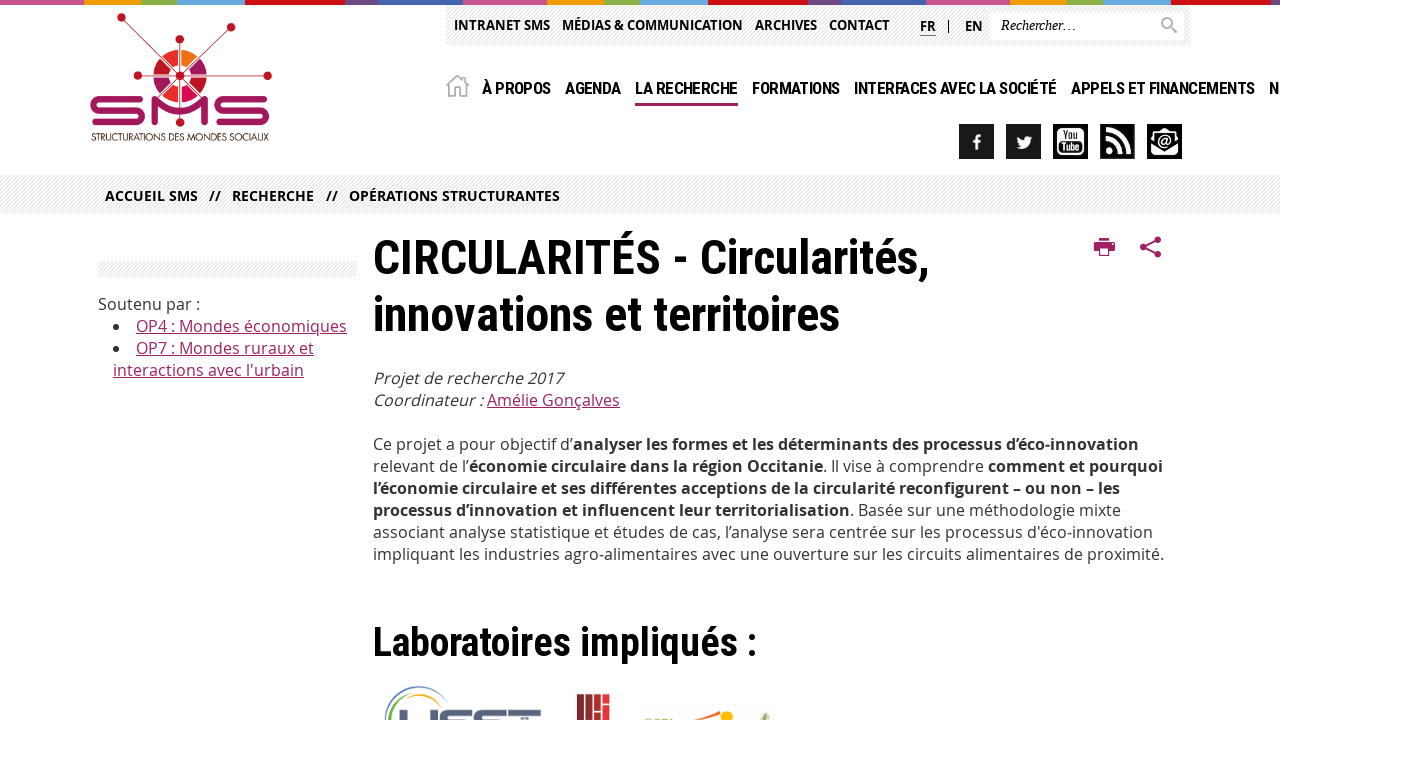

--- FILE ---
content_type: text/html;charset=UTF-8
request_url: https://sms.univ-tlse2.fr/accueil-sms/la-recherche/operations-structurantes/circularites-circularites-innovations-et-territoires
body_size: 10311
content:





































<!DOCTYPE html>
<!--[if IE 9]> <html class="no-js ie ie9 html" xmlns="http://www.w3.org/1999/xhtml" lang="fr" xml:lang="fr"> <![endif]-->
<!--[if gt IE 9]> <html class="no-js ie html" xmlns="http://www.w3.org/1999/xhtml" lang="fr" xml:lang="fr"> <![endif]-->
<!--[if !IE]> -->
<html class="no-js html" xmlns="http://www.w3.org/1999/xhtml" lang="fr" xml:lang="fr"> <!-- <![endif]-->
<head>
    <meta name="viewport" content="width=device-width, initial-scale=1.0"/>
    





















<meta property="og:description" content="" />
<meta property="og:title" content="CIRCULARITÉS - Circularités, innovations et territoires - Structurations des Mondes Sociaux (SMS)" />
<meta property="og:site_name" content="Structurations des Mondes Sociaux (SMS)" />
<meta property="og:type" content="article" />
<meta property="og:url" content="https://sms.univ-tlse2.fr/accueil-sms/la-recherche/operations-structurantes/circularites-circularites-innovations-et-territoires" />
<meta property="og:image" content="https://sms.univ-tlse2.fr/uas/sms/LOGO/Logo_SMS.png" />
<meta http-equiv="content-type" content="text/html; charset=utf-8" />
<title>CIRCULARITÉS - Circularités, innovations et territoires - Structurations des Mondes Sociaux (SMS)</title>



    <link rel="canonical" href="https://sms.univ-tlse2.fr/accueil-sms/la-recherche/operations-structurantes/circularites-circularites-innovations-et-territoires" />

<link rel="icon" type="image/png" href="https://sms.univ-tlse2.fr/jsp/images/favicon.png" />
<meta http-equiv="pragma" content="no-cache" />

<link rel="schema.DC" href="http://purl.org/dc/elements/1.1/" />
<meta name="DC.Title" content="CIRCULARITÉS - Circularités, innovations et territoires - Structurations des Mondes Sociaux (SMS)" />
<meta name="DC.Creator" content="Severine Theme" />
<meta name="DC.Description" lang="fr-FR" content="" />
<meta name="DC.Publisher" content="Severine Theme" />
<meta name="DC.Date.created" scheme="W3CDTF" content="20230130 17:03:58.0" />
<meta name="DC.Date.modified" scheme="W3CDTF" content="20230131 08:16:58.0" />
<meta name="DC.Language" scheme="RFC3066" content="fr-FR" />
<meta name="DC.Rights" content="Copyright &copy; Structurations des Mondes Sociaux (SMS)" />

<meta name="description" content="" />
<meta name="author" lang="fr_FR" content="Severine Theme" />
<meta name="Date-Creation-yyyymmdd" content="20230130 17:03:58.0" />
<meta name="Date-Revision-yyyymmdd" content="20230131 08:16:58.0" />
<meta name="copyright" content="Copyright &copy; Structurations des Mondes Sociaux (SMS)" />
<meta name="reply-to" content="webmaster@univ-tlse2.fr" />
<meta name="category" content="Internet" />
<meta name="robots" content="index, follow" />
<meta name="distribution" content="global" />
<meta name="identifier-url" content="https://sms.univ-tlse2.fr/" />
<meta name="resource-type" content="document" />
<meta name="expires" content="-1" />

<meta name="google-site-verification" content="" />

<meta name="Generator" content="K-Sup (6.07.77)" />
<meta name="Formatter" content="K-Sup (6.07.77)" />


    <link rel="start" title="Accueil" href="https://sms.univ-tlse2.fr/"/>
    <link rel="alternate" type="application/rss+xml" title="Fil RSS des dix dernières actualités"
          href="https://sms.univ-tlse2.fr/adminsite/webservices/export_rss.jsp?NOMBRE=10&amp;CODE_RUBRIQUE=SMS&amp;LANGUE=0"/>



    <!--  Script pour spirHAL -->
    <script src="https://cdn.jsdelivr.net/npm/spirhal@latest/dist/spirhal.min.js"></script>

    <link rel="stylesheet" type="text/css" media="screen" href="https://sms.univ-tlse2.fr/jsp/styles/extension-intranet.css"/>
    <link rel="stylesheet" type="text/css" media="screen" href="https://sms.univ-tlse2.fr/jsp/styles/extension-galerie.css"/>
    <link rel="stylesheet" type="text/css" media="screen" href="https://sms.univ-tlse2.fr/jsp/styles/screen.css"/>
    <link rel="stylesheet" type="text/css" media="screen" href="https://sms.univ-tlse2.fr/wro/jQueryCSS/4f09505c023ee9faad90b029013642f69c694251.css"/>
    <link rel="stylesheet" type="text/css" media="print" href="https://sms.univ-tlse2.fr/wro/styles-print/60bb201af288a19cf10ed6c04788d7ce5a9f1ec1.css"/>
    <link rel="stylesheet" type="text/css" media="screen" href="https://sms.univ-tlse2.fr/wro/styles/aa135c3cb5222a46436dd943503d8b437ed9f2ae.css"/>
    










<style type="text/css" media="screen">
/*  remplacer par variable bandeau (de site) usine à sites */
#bandeau {
}
	@media screen and (min-width: 50em) {
            .ligne_1 > .colonne_1 {
				width : 100%;
			}
            .ligne_3 > .colonne_1 {
				width : 100%;
			}
	}
        .ie8 .ligne_1 > .colonne_1 {
			width : 100%;
		}
        .ie8 .ligne_3 > .colonne_1 {
			width : 100%;
		}
    #menu_principal {
        background-color: #9f2063;
    }

    @media screen and (min-width: 60em) {
        #menu_principal {
            background-color: transparent;
        } 
    }

    /*EF. Il manquait la prise en compte des paragraphes*/
    .paragraphe--1{
        border-color: #9f2063;
    }
    .paragraphe--2{
        background-color: #9f2063;
    }
    #bandeau_outils,
    #bandeau_outils .plier-deplier__contenu,
    /* #acces_directs .menu__level__item > div, EF */
    #acces_directs .libelle.active {
        background-color: #9f2063;
    }
    #bandeau_outils button.plier-deplier__bouton:hover,
    #bandeau_outils button.plier-deplier__bouton:focus,
    #bandeau_outils button.plier-deplier__bouton:active,
    #bandeau_outils button.plier-deplier__bouton:hover .icon,
    #bandeau_outils button.plier-deplier__bouton:focus .icon,
    #bandeau_outils button.plier-deplier__bouton:active .icon,
    #acces_directs .menu__level__item > button:hover,
    #acces_directs .menu__level__item > a:hover {
        color: #9f2063;
    }

	/* Pas d'affichage de l'impression et PDF pour smartphone */     
    @media screen and (max-width: 60em) {
    li.actions-fiche__item.actions-fiche__item--print button,
     li.actions-fiche__item.actions-fiche__item--pdf a
     {
    	display: none;
    	}   	
    }
    @media screen and (min-width: 60em) {
        #menu_principal > li > button.active,
        #menu_principal > li > a.active,
        #menu_principal > li > span.active {
            border-bottom-color: #9f2063;
        }
        
        #menu_principal > li > button:hover,
	    #menu_principal > li > a:hover,
	    #menu_principal > li > span:hover,
	    #menu_principal > li.menu__level__item--actif > button,
	    #menu_principal > li.menu__level__item--actif > a,
	    #menu_principal > li.menu__level__item--actif > span {
	        color: #9f2063;
	    }

        .sitepublic #menu_principal > li.menu__level__item button:hover,
        .sitepublic #menu_principal > li.menu__level__item button:active,
        .sitepublic #menu_principal > li.menu__level__item button:focus,
        .sitepublic #menu_principal > li.menu__level__item a:hover,
        .sitepublic #menu_principal > li.menu__level__item a:active,
        .sitepublic #menu_principal > li.menu__level__item a:focus,
        .sitepublic #menu_principal > li.menu__level__item > button.active,
        .sitepublic #menu_principal > li.menu__level__item.menu__level__item--actif button{
            border-bottom-color: #9f2063;
            color: #000 !important;
        }
        .sitepublic #menu_principal > li.menu__level__item > .menu__level .menu__level__items > ul > li > a:active,
        .sitepublic #menu_principal > li.menu__level__item > .menu__level .menu__level__items > ul > li > a:focus{
            color: #9f2063 !important;
        }
        .sitepublic > header #acces_directs .menu__level__item > a:hover,
        .sitepublic > header #acces_directs .menu__level__item > a:focus{
            color: #9f2063 !important;
        }
    }
    footer .plan-site__lvl1::after{
    	background-color: #b24c82;
    }
    body > footer .plan-site .plan-site__lvl2:active,
    body > footer .plan-site .plan-site__lvl2:focus,
    .fil_ariane_wrapper #fil_ariane a:focus,
    .fil_ariane_wrapper #fil_ariane a:active{
        color: #9f2063 !important;
    }
	.menu__toggle{
		background-color: #9f2063;
	}
    a {
        color: #9f2063;
    }
    a:hover, a:visited {
        /*color: #b7578a;*/
        color: #9f2063;
    }
    a:focus,
    a:active {
        background-color: #9f2063;
    }

   /* a:visited {
        color: #2f091d;
    }*/

    fieldset,
    .fieldset {
        border-color: #9f2063;
    }

    /* EF. On garde la couleur noire pour les titres. h1,h2,h3,h4,h5,h6, sauf slogan du site (zone-baseline) */
	.icon,
	html.js .plier-deplier .plier-deplier__bouton:hover .icon,
    html.js .plier-deplier .plier-deplier__bouton:focus .icon,
    div.zone-baseline{
		color: #9f2063;
	}

	html.js .actions-fiche li .plier-deplier__bouton .icon {
		color: #9f2063;
	}
	
	#telecharger li::before{
		color: #9f2063;
	}
	.reseaux-sociaux .picto_wrapper{
		background: #9f2063;
	}
    body.recherche .resultatFormation table.datatable thead th,
    body.recherche .resultatFormation .fg-toolbar.ui-corner-bl .dataTables_paginate a {
        color: #9f2063;
    }

    button,
    [type="submit"],
    [type="reset"],
    [type="button"],
    .submit,
    .reset,
    .button {
        background-color: #9f2063;
    }

    button:hover,
    [type="submit"]:hover,
    [type="reset"]:hover,
    [type="button"]:hover,
    .submit:hover,
    .reset:hover,
    .button:hover,
    button:focus,
    [type="submit"]:focus,
    [type="reset"]:focus,
    [type="button"]:focus,
    .submit:focus,
    .reset:focus,
    .button:focus,
    .reseaux-sociaux__item a:hover .picto_wrapper,
    .reseaux-sociaux__item a:focus .picto_wrapper,
    .reseaux-sociaux__item a:active .picto_wrapper{
        background-color: #b7578a;
    }

    button:active,
    [type="submit"]:active,
    [type="reset"]:active,
    [type="button"]:active,
    .submit:active,
    .reset:active,
    .button:active {
        background-color: #77184a;
    }

    .banner_cookie,
    .banner_cookie__refused,
    .banner_cookie__accepted {
        background-color: #9f2063;
    }
    .evenement__dates span{
    	color:#9f2063;
    }
    #body .owl-dots .owl-dot.active{
    	background-color: #9f2063;
    }
    body > header #partenaires .owl-prev::before,
    body > header #partenaires .owl-next::before {
        color: #9f2063;
    }
    #encadres .encadre__picto_deco {
        background-color: #9f2063;
        border: #9f2063;
    }
    body.fiche ul.actualites .dates {
        color: #9f2063;
    }
    .fiche.actualite .date_lieu_date::before,
    .fiche.actualite .date_lieu_lieu::before {
        background-color: #9f2063;
    }
    #encadres #telecharger .image::before{
        background-color: #9f2063;
    }

    #acces_directs > .menu__level__item .toggler.active {
        background-color: #9f2063;
    }

    /* Menus */

    .siteintranet .menu__toggle, .siteintranet .item__toggler {
        color: #9f2063;
    }
    .siteintranet .menu__toggle:focus, .siteintranet .menu__toggle:active, .siteintranet .menu__toggle:hover, .siteintranet .menu__toggle.show-menu, .siteintranet .item__toggler:focus, .siteintranet .item__toggler:active, .siteintranet .item__toggler:hover, .siteintranet .item__toggler.show-menu {
        color: #9f2063;
    }
    @media screen and (max-width: 767px) {
        .siteintranet.show-menu .menu__toggle {
            background: #9f2063;
        }
    }
    #menu nav .menu__level__item--actif > .item > .item__control .item__label {
        color: #9f2063;
    }
    .siteintranet #menu a.item__control:hover .item__label, .siteintranet #menu a.item__control:focus .item__label, .siteintranet #menu a.item__control:active .item__label,
    .siteintranet #menu a.item__control:hover::after, .siteintranet #menu a.item__control:focus::after, .siteintranet #menu a.item__control:active::after{
        color: #9f2063;
    }

    /* TEXTE SELECTIONNE */
    .texte--selectionne{
        background-color: #9f2063;
    }
    ::-moz-selection{
        background-color: #9f2063;
    }
    mark{
        background-color: #9f2063;
    }
    ::selection{
        background-color: #9f2063;
    }

    button.orejime-Button--save,
    button.orejime-Button--save:focus,
    button.orejime-Button--save:active,
    button.orejime-AppToggles-enableAll,
    button.orejime-AppToggles-enableAll:focus,
    button.orejime-AppToggles-enableAll:active,
    button.orejime-Button--info {
        background-color: #9f2063;
        border: solid 1px#9f2063;
    }

    button.orejime-Button--info:focus {
        color: #9f2063;
    }

    button.orejime-Button:hover,
    button.orejime-Button--save:hover {
        background-color: #671440;
    }

    button.orejime-Button--decline,
    button.orejime-Notice-learnMoreButton {
        background-color: #9f2063;
        border-color: #9f2063;
    }

    .orejime-AppItem-slider {
        background-color: #9f2063;
    }

    .orejime-AppItem-input:checked + .orejime-AppItem-label .orejime-AppItem-slider {
        background-color: #671440;
    }

    .orejime-content__context-notice .orejime .context-notice .cm-btn.cm-btn-success-var {
        background-color: #9f2063;
    }

    .orejime-content__context-notice .orejime .context-notice .cm-btn.cm-btn-success-var:hover {
        background-color: #671440;
    }
    details.plierdeplier {
        background-color: #9f2063;
    }

    
</style>

    <script type="text/javascript">var html = document.getElementsByTagName('html')[0];
    html.className = html.className.replace('no-js', 'js');</script>
    <script type="text/javascript" src="https://sms.univ-tlse2.fr/adminsite/scripts/libs/ckeditor/ckeditor.js"></script>
    <script type="text/javascript" src="https://sms.univ-tlse2.fr/wro/scripts/da8707c64acb8c087415720693b12ea69b6a2d2a.js"></script>

    
</head>
<body id="body" class="fiche pagelibre sitepublic"
      data-toggle="#menu_principal .active, #connexion .active, #acces_directs .active" data-toggle-bubble>
<header>
    <p id="liens_evitement">
        <a href="#contenu-encadres">Acc&egrave;s direct au contenu
        </a> |
        <a href="#menu_principal">Navigation
        </a> |
        <a href="#acces_directs">Accès directs
        </a> |
        <a href="#connexion">Connexion
        </a>
    </p>
    
        
            <div class="zones"><!--
                 --><div class="zone-gauche">
                    







<div class="banniere" role="banner">
    <div>
            <a href="https://sms.univ-tlse2.fr/" class="banniere__logo" title="Vers page d'accueil">
                <img src="/uas/sms/LOGO/Logo_SMS.png" alt="logo-Structurations des Mondes Sociaux (SMS)" title="Vers page d'accueil" />
            </a>
    </div>
</div><!-- .banniere -->
                    





                </div><!--
                 --><div class="zone-droite">
                    <div class="zone-droite__top">
                        <div class="zone-droite__top_wrapper"><!--
                          --><div class="zone-droite__top_left">
                                
	<ul id="acces_directs" aria-hidden="true">
	    








<li class="acces-directs menu__level__item"><!--
            
        --></li><!-- .acces-directs.plier-deplier -->
<li class="acces-directs menu__level__item"><!--
            
                
                --><a class="libelle type_rubrique_0004" href="https://sms.univ-tlse2.fr/accueil-sms/intranet-labex-sms">
    
    Intranet SMS
</a><!--
        --></li><!-- .acces-directs.plier-deplier -->
<li class="acces-directs menu__level__item"><!--
            
                
                --><a class="libelle type_rubrique_0001" href="https://sms.univ-tlse2.fr/accueil-sms/kit-media-communication">
    
    médias & communication
</a><!--
        --></li><!-- .acces-directs.plier-deplier -->
<li class="acces-directs menu__level__item"><!--
            
                --><button class="libelle" data-toggle="[data-toggle-id='acces-3']" data-toggle-group="menus" type="button">
    
    Archives
</button><!--
                --><button class="toggler" data-toggle="[data-toggle-id='acces-3']" data-toggle-group="menus-toggler" type="button">
    <span class="icon-expand_more more"></span>
    <span class="icon-expand_less less"></span>
</button><!--
                --><div class="menu__level" data-toggle-id="acces-3" data-toggle-target>
    <div>
        <ul>
            <li class="menu__level__item"><a href="https://sms.univ-tlse2.fr/accueil-sms/les-archives-de-sms" class="type_rubrique_0001" >Les archives de SMS</a>
            </li>
        </ul>
    </div><!-- -->
</div><!-- .plier-deplier__contenu --><!--
        --></li><!-- .acces-directs.plier-deplier -->
<li class="acces-directs menu__level__item"><!--
            
                
                --><a class="libelle type_rubrique_0001" href="https://sms.univ-tlse2.fr/accueil-sms/infos-pratiques">
    
    Contact
</a><!--
        --></li><!-- .acces-directs.plier-deplier -->
<li class="acces-directs menu__level__item"><!--
            
        --></li><!-- .acces-directs.plier-deplier -->

	</ul>
                                








	<ul id="versions"><!-- 
		
			--><li class="versions__item versions_fr versions__item--courante"  lang="fr">
                <a href="https://sms.univ-tlse2.fr/" hreflang="fr">
                    fr
                 </a>
            </li><!-- 
		
			--><li class="versions__item versions_en "  lang="en">
                <a href="https://sms.univ-tlse2.fr/home" hreflang="en">
                    en
                 </a>
            </li><!-- 
		
	 --></ul>


                            </div><!--
                            --><div class="zone-droite__top_right">
                                






<div id="recherche-simple" role="search" class="plier-deplier menu_toggle">
	











<form action="/search" method="get" itemprop="potentialAction" itemscope itemtype="http://schema.org/SearchAction" class="search-form search-form--default">
    <meta itemprop="target" content="/search?beanKey=&l=0&q={q}"/>
    <input type="hidden" name="beanKey" value="" />
    
        <input type="hidden" name="site" value="SMS" />
    
    <input type="hidden" name="l" value="0"/>
    <input type="hidden" name="RH" value="1350906235402"/>
    
    <input itemprop="query-input" name="q" type="text" id="default-MOTS_CLEFS" value="" placeholder="Rechercher…" aria-label="Rechercher par mots-clés"/>
    <button type="submit"></button>
</form>

</div><!-- #recherche-simple .plier-deplier -->

                            </div><!--
                     --></div>
                    </div>
                    <div class="zone-droite__middle menu_horizontal">
                        <div id="menu" role="navigation" aria-expanded="false">
                            <button class="menu__toggle" data-toggle="body" data-toggle-class="show-menu">
                                <span class="icon- open-menu"></span>
                                <span class="icon- close-menu"></span>
                            </button>
                            
                                














    








    
    
        
        
            <ul class="menu__level  menu__level--0"  id="menu_principal">
        
        
        
    

    
        <li class="menu__level__item menu__level__item--home">
            <a class="libelle link" href="https://sms.univ-tlse2.fr/" aria-expanded="false"><span>Accueil</span></a>
        </li>
    

    
        
        
        
        
            
        

        <li class="menu__level__item   menu__level__item--first-column">

        

        
            
            
            
            
                <button class="libelle type_rubrique_0001" type="button" data-toggle="[data-toggle-id='Labex_SMS']" data-toggle-group="menus">À propos</button>
            
        

        
        
            <button class="toggler" data-toggle="[data-toggle-id='Labex_SMS']" data-toggle-group="menus-toggler" type="button">
            <span class="icon-expand_more more"></span>
            <span class="icon-expand_less less"></span>
            </button>
        

        
        
            


















    
    
        
        
        
        
            <div class="menu__level  menu__level--1" data-toggle-id="Labex_SMS" data-toggle-target ><div>
            
                <div class="menu__level__items">
            
            <ul>
        
    

    

    
        
        
        
        

        <li class="menu__level__item   menu__level__item--first-column">

        

        
            
            
                <a class="libelle link type_rubrique_0001" href="https://sms.univ-tlse2.fr/accueil-sms/le-labex-sms/le-projet" aria-expanded="false">Le Labex SMS</a>
            
            
            
        

        
        

        
        
            


















        

        </li>
    
        
        
        
        

        <li class="menu__level__item   menu__level__item--first-column">

        

        
            
            
                <a class="libelle link type_rubrique_0001" href="https://sms.univ-tlse2.fr/accueil-sms/le-labex-sms/laboratoires" aria-expanded="false">Les laboratoires membres</a>
            
            
            
        

        
        

        
        
            


















        

        </li>
    
        
        
        
        

        <li class="menu__level__item   menu__level__item--last-column">

        

        
            
            
                <a class="libelle link type_rubrique_0001" href="https://sms.univ-tlse2.fr/accueil-sms/le-labex-sms/lorganisation" aria-expanded="false">L'organisation</a>
            
            
            
        

        
        

        
        
            


















        

        </li>
    

    </ul>

    
    
        
            </div><div class="menu__level__accroche">
            <div style="text-align: center;">                <img src="https://sms.univ-tlse2.fr/medias/photo/comunitic-citoyens-sstexte_1621947740093-png?ID_FICHE=413437" alt="" style="width: 136px; height: 120px; margin: 10px 130px; float: none;">    </div>
            </div>
        
        </div></div>
    

        

        </li>
    
        
        
        
        
            
        

        <li class="menu__level__item   menu__level__item--first-column">

        

        
            
            
                <a class="libelle link type_rubrique_0001" href="https://sms.univ-tlse2.fr/accueil-sms/agenda" aria-expanded="false">Agenda</a>
            
            
            
        

        
        

        
        
            


















        

        </li>
    
        
        
        
        
            
        

        <li class="menu__level__item  menu__level__item--actif menu__level__item--first-column">

        

        
            
            
            
            
                <button class="libelle type_rubrique_0001" type="button" data-toggle="[data-toggle-id='1539617147843']" data-toggle-group="menus">La recherche</button>
            
        

        
        
            <button class="toggler" data-toggle="[data-toggle-id='1539617147843']" data-toggle-group="menus-toggler" type="button">
            <span class="icon-expand_more more"></span>
            <span class="icon-expand_less less"></span>
            </button>
        

        
        
            


















    
    
        
        
        
        
            <div class="menu__level  menu__level--1" data-toggle-id="1539617147843" data-toggle-target ><div>
            
                <div class="menu__level__items">
            
            <ul>
        
    

    

    
        
        
        
        

        <li class="menu__level__item  menu__level__item--actif menu__level__item--first-column">

        

        
            
            
                <a class="libelle link type_rubrique_0001" href="https://sms.univ-tlse2.fr/accueil-sms/la-recherche/operations-structurantes" aria-expanded="false">Opérations structurantes et projets de recherche</a>
            
            
            
        

        
        

        
        
            


















        

        </li>
    
        
        
        
        

        <li class="menu__level__item   menu__level__item--last-column">

        

        
            
            
                <a class="libelle link type_rubrique_0001" href="https://sms.univ-tlse2.fr/accueil-sms/la-recherche/seminaires" aria-expanded="false">Séminaires</a>
            
            
            
        

        
        

        
        
            


















        

        </li>
    

    </ul>

    
    
        
            </div><div class="menu__level__accroche">
            <div style="text-align: center;">                <img src="https://sms.univ-tlse2.fr/medias/photo/comunitic-experimentation-sstexte_1621947488712-png?ID_FICHE=413437" alt="" style="width: 147px; height: 125px; margin: 10px 125px; float: none;">    </div>
            </div>
        
        </div></div>
    

        

        </li>
    
        
        
        
        
            
        

        <li class="menu__level__item   menu__level__item--first-column">

        

        
            
            
            
            
                <button class="libelle type_rubrique_0001" type="button" data-toggle="[data-toggle-id='1539617198374']" data-toggle-group="menus">Formations</button>
            
        

        
        
            <button class="toggler" data-toggle="[data-toggle-id='1539617198374']" data-toggle-group="menus-toggler" type="button">
            <span class="icon-expand_more more"></span>
            <span class="icon-expand_less less"></span>
            </button>
        

        
        
            


















    
    
        
        
        
        
            <div class="menu__level  menu__level--1" data-toggle-id="1539617198374" data-toggle-target ><div>
            
                <div class="menu__level__items">
            
            <ul>
        
    

    

    
        
        
        
        

        <li class="menu__level__item   menu__level__item--first-column">

        

        
            
            
                <a class="libelle link type_rubrique_0001" href="https://sms.univ-tlse2.fr/accueil-sms/formations-interfaces/reseau-des-masters-sms" aria-expanded="false">RISOM : Réseau pour l'Interdisciplinarité des sciences SOciales en Master</a>
            
            
            
        

        
        

        
        
            


















        

        </li>
    
        
        
        
        

        <li class="menu__level__item   menu__level__item--first-column">

        

        
            
            
                <a class="libelle link type_rubrique_0001" href="https://sms.univ-tlse2.fr/accueil-sms/formations-interfaces/les-laboratoires-juniors" aria-expanded="false">Les laboratoires juniors</a>
            
            
            
        

        
        

        
        
            


















        

        </li>
    
        
        
        
        

        <li class="menu__level__item   menu__level__item--first-column">

        

        
            
            
                <a class="libelle link type_rubrique_0001" href="https://sms.univ-tlse2.fr/accueil-sms/formations-interfaces/ateliers-methodologiques" aria-expanded="false">Ateliers méthodologiques</a>
            
            
            
        

        
        

        
        
            


















        

        </li>
    
        
        
        
        

        <li class="menu__level__item   menu__level__item--last-column">

        

        
            
            
                <a class="libelle link type_rubrique_0001" href="https://sms.univ-tlse2.fr/accueil-sms/formations-interfaces/post-doctorat" aria-expanded="false">Post-doctorats financés par SMS</a>
            
            
            
        

        
        

        
        
            


















        

        </li>
    
        
        
        
        

        <li class="menu__level__item   menu__level__item--last-column">

        

        
            
            
                <a class="libelle link type_rubrique_0001" href="https://sms.univ-tlse2.fr/accueil-sms/formations-interfaces/theses" aria-expanded="false">Thèses financées par SMS</a>
            
            
            
        

        
        

        
        
            


















        

        </li>
    

    </ul>

    
    
        
            </div><div class="menu__level__accroche">
            <div style="text-align: center;">                <img src="https://sms.univ-tlse2.fr/medias/photo/comunitic-ateliers-sstexte_1621952433522-png?ID_FICHE=413437" alt="" style="width: 132px; height: 132px; margin: 4px 135px; float: none;">    </div>
            </div>
        
        </div></div>
    

        

        </li>
    
        
        
        
        
            
        

        <li class="menu__level__item   menu__level__item--first-column">

        

        
            
            
            
            
                <button class="libelle type_rubrique_0001" type="button" data-toggle="[data-toggle-id='1539616333194']" data-toggle-group="menus">Interfaces avec la société</button>
            
        

        
        
            <button class="toggler" data-toggle="[data-toggle-id='1539616333194']" data-toggle-group="menus-toggler" type="button">
            <span class="icon-expand_more more"></span>
            <span class="icon-expand_less less"></span>
            </button>
        

        
        
            


















    
    
        
        
        
        
            <div class="menu__level  menu__level--1" data-toggle-id="1539616333194" data-toggle-target ><div>
            
                <div class="menu__level__items">
            
            <ul>
        
    

    

    
        
        
        
        

        <li class="menu__level__item   menu__level__item--first-column">

        

        
            
            
                <a class="libelle link type_rubrique_0001" href="https://sms.univ-tlse2.fr/accueil-sms/linqs" aria-expanded="false">Le LINQS</a>
            
            
            
        

        
        

        
        
            


















        

        </li>
    
        
        
        
        

        <li class="menu__level__item   menu__level__item--last-column">

        

        
            
            
                <a class="libelle link type_rubrique_0001" href="https://sms.univ-tlse2.fr/accueil-sms/mondes-sociaux-1" aria-expanded="false">Magazine Mondes Sociaux</a>
            
            
            
        

        
        

        
        
            


















        

        </li>
    

    </ul>

    
    
        
        </div></div>
    

        

        </li>
    
        
        
        
        
            
        

        <li class="menu__level__item   menu__level__item--first-column">

        

        
            
            
            
            
                <button class="libelle type_rubrique_0001" type="button" data-toggle="[data-toggle-id='1684920087204']" data-toggle-group="menus">Appels et financements</button>
            
        

        
        
            <button class="toggler" data-toggle="[data-toggle-id='1684920087204']" data-toggle-group="menus-toggler" type="button">
            <span class="icon-expand_more more"></span>
            <span class="icon-expand_less less"></span>
            </button>
        

        
        
            


















    
    
        
        
        
        
            <div class="menu__level  menu__level--1" data-toggle-id="1684920087204" data-toggle-target ><div>
            
                <div class="menu__level__items">
            
            <ul>
        
    

    

    
        
        
        
        

        <li class="menu__level__item   menu__level__item--first-column">

        

        
            
            
                <a class="libelle link type_rubrique_0001" href="https://sms.univ-tlse2.fr/accueil-sms/appels-et-financements/depot-de-projets" aria-expanded="false">Dépôt de projet</a>
            
            
            
        

        
        

        
        
            


















        

        </li>
    
        
        
        
        

        <li class="menu__level__item   menu__level__item--first-column">

        

        
            
            
                <a class="libelle link type_rubrique_0001" href="https://sms.univ-tlse2.fr/accueil-sms/appels-et-financements/traduction-et-edition-darticles-ou-douvrages-scientifiques" aria-expanded="false">Traduction et édition d’articles ou d’ouvrages scientifiques</a>
            
            
            
        

        
        

        
        
            


















        

        </li>
    
        
        
        
        

        <li class="menu__level__item   menu__level__item--first-column">

        

        
            
            
                <a class="libelle link type_rubrique_0001" href="https://sms.univ-tlse2.fr/accueil-sms/appels-et-financements/bourses-de-mobilite-1" aria-expanded="false">Bourses de mobilité</a>
            
            
            
        

        
        

        
        
            


















        

        </li>
    
        
        
        
        

        <li class="menu__level__item   menu__level__item--last-column">

        

        
            
            
                <a class="libelle link type_rubrique_0001" href="https://sms.univ-tlse2.fr/accueil-sms/appels-et-financements/allocations-post-doctorales-1" aria-expanded="false">Allocations post-doctorales</a>
            
            
            
        

        
        

        
        
            


















        

        </li>
    
        
        
        
        

        <li class="menu__level__item   menu__level__item--last-column">

        

        
            
            
                <a class="libelle link type_rubrique_0001" href="https://sms.univ-tlse2.fr/accueil-sms/appels-et-financements/theses-1" aria-expanded="false">Thèses</a>
            
            
            
        

        
        

        
        
            


















        

        </li>
    

    </ul>

    
    
        
        </div></div>
    

        

        </li>
    
        
        
        
        
            
        

        <li class="menu__level__item   menu__level__item--first-column">

        

        
            
            
            
            
                <button class="libelle type_rubrique_" type="button" data-toggle="[data-toggle-id='1726758660521']" data-toggle-group="menus">Nos publications</button>
            
        

        
        
            <button class="toggler" data-toggle="[data-toggle-id='1726758660521']" data-toggle-group="menus-toggler" type="button">
            <span class="icon-expand_more more"></span>
            <span class="icon-expand_less less"></span>
            </button>
        

        
        
            


















    
    
        
        
        
        
            <div class="menu__level  menu__level--1" data-toggle-id="1726758660521" data-toggle-target ><div>
            
                <div class="menu__level__items">
            
            <ul>
        
    

    

    
        
        
        
        

        <li class="menu__level__item   menu__level__item--first-column">

        

        
            
            
                <a class="libelle link type_rubrique_0004" href="https://sms.univ-tlse2.fr/accueil-sms/nos-publications-hal" aria-expanded="false">Publications HAL</a>
            
            
            
        

        
        

        
        
            


















        

        </li>
    
        
        
        
        

        <li class="menu__level__item   menu__level__item--first-column">

        

        
            
            
                <a class="libelle link type_rubrique_0004" href="https://sms.univ-tlse2.fr/accueil-sms/questions-de-recherches" aria-expanded="false">Questions de recherches</a>
            
            
            
        

        
        

        
        
            


















        

        </li>
    
        
        
        
        

        <li class="menu__level__item   menu__level__item--first-column">

        

        
            
            
                <a class="libelle link type_rubrique_0004" href="https://sms.univ-tlse2.fr/accueil-sms/magazine-mondes-sociaux" aria-expanded="false">Magazine Mondes Sociaux</a>
            
            
            
        

        
        

        
        
            


















        

        </li>
    
        
        
        
        

        <li class="menu__level__item   menu__level__item--last-column">

        

        
            
            
                <a class="libelle link type_rubrique_0004" href="https://sms.univ-tlse2.fr/accueil-sms/chaine-de-vulgarisation-avides-de-recherches" aria-expanded="false">Chaîne de vulgarisation Avides de recherches</a>
            
            
            
        

        
        

        
        
            


















        

        </li>
    
        
        
        
        

        <li class="menu__level__item   menu__level__item--last-column">

        

        
            
            
                <a class="libelle link type_rubrique_0004" href="https://sms.univ-tlse2.fr/accueil-sms/blog-loeil-du-linqs" aria-expanded="false">Blog l'oeil du LINQS</a>
            
            
            
        

        
        

        
        
            


















        

        </li>
    

    </ul>

    
    
        
        </div></div>
    

        

        </li>
    
        
        
        
        
            
        

        <li class="menu__level__item menu__level__item--acces-directs  menu__level__item--last-column">

        

        
            
            
                <a class="libelle link type_rubrique_ACCES" href="" aria-expanded="false">Accès directs de catégories</a>
            
            
            
        

        
        

        
        
            


















        

        </li>
    
        
        
        
        
            
        

        <li class="menu__level__item menu__level__item--acces-directs  menu__level__item--last-column">

        

        
            
            
                <a class="libelle link type_rubrique_ACCES" href="https://sms.univ-tlse2.fr/accueil-sms/intranet-labex-sms" aria-expanded="false">Intranet SMS</a>
            
            
            
        

        
        

        
        
            


















        

        </li>
    
        
        
        
        
            
        

        <li class="menu__level__item menu__level__item--acces-directs  menu__level__item--last-column">

        

        
            
            
                <a class="libelle link type_rubrique_ACCES" href="https://sms.univ-tlse2.fr/accueil-sms/kit-media-communication" aria-expanded="false">médias & communication</a>
            
            
            
        

        
        

        
        
            


















        

        </li>
    
        
        
        
        
            
        

        <li class="menu__level__item menu__level__item--acces-directs  menu__level__item--last-column">

        

        
            
            
            
            
                <button class="libelle type_rubrique_ACCES" type="button" data-toggle="[data-toggle-id='1666273088595']" data-toggle-group="menus">Archives</button>
            
        

        
        
            <button class="toggler" data-toggle="[data-toggle-id='1666273088595']" data-toggle-group="menus-toggler" type="button">
            <span class="icon-expand_more more"></span>
            <span class="icon-expand_less less"></span>
            </button>
        

        
        
            


















    
    
        
        
        
        
            <div class="menu__level  menu__level--1" data-toggle-id="1666273088595" data-toggle-target ><div>
            
                <div class="menu__level__items">
            
            <ul>
        
    

    

    
        
        
        
        

        <li class="menu__level__item   menu__level__item--first-column">

        

        
            
            
                <a class="libelle link type_rubrique_0001" href="https://sms.univ-tlse2.fr/accueil-sms/les-archives-de-sms" aria-expanded="false">Les archives de SMS</a>
            
            
            
        

        
        

        
        
            


















        

        </li>
    

    </ul>

    
    
        
        </div></div>
    

        

        </li>
    
        
        
        
        
            
        

        <li class="menu__level__item menu__level__item--acces-directs  menu__level__item--last-column">

        

        
            
            
                <a class="libelle link type_rubrique_ACCES" href="https://sms.univ-tlse2.fr/accueil-sms/infos-pratiques" aria-expanded="false">Contact</a>
            
            
            
        

        
        

        
        
            


















        

        </li>
    
        
        
        
        
            
        

        <li class="menu__level__item menu__level__item--acces-directs  menu__level__item--last-column">

        

        
            
            
                <a class="libelle link type_rubrique_ACCES" href="" aria-expanded="false">Accès directs de catégories</a>
            
            
            
        

        
        

        
        
            


















        

        </li>
    

    </ul>

    
    

                            
                            <div class="menu__overlay" data-toggle="body" data-toggle-class="show-menu"></div>
                            <div class="separateur"></div>
                        </div><!-- #menu -->
                        <div class="zone-droite__middle__ligne2"><!--
                            
                            -->
                            <div class="zone-reseaux_sociaux">
                                





	<div class="reseaux-sociaux">

		<ul class="reseaux-sociaux__liste">
		
			<li class="reseaux-sociaux__item">
				<a href="https://sms.univ-tlse2.fr/accueil-sms/facebook" class="reseaux-sociaux__type-rubrique_0004" title="Facebook"><img src="/medias/photo/facebook_1537975506413-png" alt="picto-Facebook" /></a>
			</li>
		
			<li class="reseaux-sociaux__item">
				<a href="https://sms.univ-tlse2.fr/accueil-sms/twitter" class="reseaux-sociaux__type-rubrique_0004" title="Twitter"><img src="/medias/photo/twitter_1537975545372-png" alt="picto-Twitter" /></a>
			</li>
		
			<li class="reseaux-sociaux__item">
				<a href="https://sms.univ-tlse2.fr/accueil-sms/monde-sociaux" class="reseaux-sociaux__type-rubrique_0004" title="Monde sociaux"><img src="/medias/photo/images_1539920009748-png" alt="picto-Monde sociaux" /></a>
			</li>
		
			<li class="reseaux-sociaux__item">
				<a href="https://sms.univ-tlse2.fr/accueil-sms/rss" class="reseaux-sociaux__type-rubrique_0004" title="RSS"><img src="/medias/photo/picto-rss-copie_1539921824668-png" alt="picto-RSS" /></a>
			</li>
		
			<li class="reseaux-sociaux__item">
				<a href="https://sms.univ-tlse2.fr/accueil-sms/sinscrire-a-la-newsletter" class="reseaux-sociaux__type-rubrique_0004" title="S'inscrire à  la Newsletter"><img src="/medias/photo/picto-newsletter_1644326341263-png" alt="picto-S'inscrire à  la Newsletter" /></a>
			</li>
		
		</ul>
	</div><!-- .reseaux-sociaux -->

                            </div><!--
                     --></div>
                    </div>
                </div><!--
            --></div>
        
        
    
</header>
















	<div class="fil_ariane_wrapper">
		<div id="fil_ariane">
			<p><a href="https://sms.univ-tlse2.fr/">Accueil SMS</a><a href="https://sms.univ-tlse2.fr/accueil-sms/la-recherche">Recherche</a><a href="https://sms.univ-tlse2.fr/accueil-sms/la-recherche/operations-structurantes">Opérations structurantes</a></p>
		</div>
	</div>

<main id="page" class="avec_sidebar">
    <div id="page_deco">
        <div id="contenu">
            
            <div class="contenu" role="main">
                <div id="zone-titre">
                    
                    








<ul class="actions-fiche">
    <li class="actions-fiche__item actions-fiche__item--print">
        <button title="Imprimer" onclick="window.print(); return false;"><span aria-hidden="true" class="icon icon-print"></span><span class="actions-fiche__libelle">Imprimer</span></button>
    </li>
        <!--li class="actions-fiche__item actions-fiche__item--pdf"><a title="Version PDF" href="https://sms.univ-tlse2.fr/accueil-sms/la-recherche/operations-structurantes/circularites-circularites-innovations-et-territoires?toPdf=true" rel="nofollow"><span aria-hidden="true" class="icon icon-file-pdf-o"></span><span class="actions-fiche__libelle">Version PDF</span></a></li-->
    <li class="actions-fiche__item plier-deplier actions-fiche__item--share">
        <button class="plier-deplier__bouton" aria-expanded="false"><span aria-hidden="true" class="icon icon-share"></span><span class="actions-fiche__libelle">Partager</span></button>
        <div class="plier-deplier__contenu plier-deplier__contenu--clos partage-reseauxsociaux">
            <span>Partager cette page</span>
            <ul><!--
            --><li class="partage-reseauxsociaux__item">
                    <a title="Envoyer par email" href="/servlet/com.jsbsoft.jtf.core.SG?PROC=TRAITEMENT_ENVOI_AMI_FRONT&ACTION=ENVOYER&CODE=1675094638097&OBJET=pagelibre">
                        <span aria-hidden="true" class="icon icon-envelope"></span>
                        <span class="actions-fiche__libelle">Envoyer par email</span>
                    </a>
                </li><!----><li class="partage-reseauxsociaux__item partage-reseauxsociaux__item--facebook">
                        <a class="js-share-action" href="https://www.facebook.com/sharer/sharer.php?s=100&u=https://sms.univ-tlse2.fr/accueil-sms/la-recherche/operations-structurantes/circularites-circularites-innovations-et-territoires" title="Facebook">
                            <span aria-hidden="true" class="icon icon-facebook"></span>
                            <span class="actions-fiche__libelle">Facebook</span>
                        </a>
                    </li><!----><li class="partage-reseauxsociaux__item partage-reseauxsociaux__item--twitter">
                        <a class="js-share-action" href="https://twitter.com/intent/tweet?url=https%3A%2F%2Fsms.univ-tlse2.fr%2Faccueil-sms%2Fla-recherche%2Foperations-structurantes%2Fcircularites-circularites-innovations-et-territoires&text=CIRCULARIT%C3%89S+-+Circularit%C3%A9s%2C+innovations+et+ter..." title="Twitter">
                            <span aria-hidden="true" class="icon icon-twitter2"></span>
                            <span class="actions-fiche__libelle">Twitter</span>
                        </a>
                    </li><!----><li class="partage-reseauxsociaux__item partage-reseauxsociaux__item--linkedin">
                        <a class="js-share-action" href="https://www.linkedin.com/shareArticle?mini=true&url=https://sms.univ-tlse2.fr/accueil-sms/la-recherche/operations-structurantes/circularites-circularites-innovations-et-territoires" title="Linkedin">
                            <span aria-hidden="true" class="icon icon-linkedin"></span>
                            <span class="actions-fiche__libelle">Linkedin</span>
                        </a>
                    </li><!----></ul>
        </div>
    </li></ul><!-- .actions-fiche -->
                    
                    <h1>CIRCULARITÉS - Circularités, innovations et territoires
                    </h1>
                </div>






<div class="ligne_1"><div class="colonne_1">
                <div class="colonne_deco"><div class="paragraphe--0"><div class="paragraphe__contenu--0 toolbox">
                                <p><em>Projet de recherche 2017</em><br>
<em>Coordinateur : </em><a class="mailto" href="mailto:amelie%2Egoncalves%40inrae%2Efr">Amélie Gonçalves</a><br>
<br>
Ce projet a pour objectif d’<strong>analyser les formes et les déterminants des processus d’éco‐innovation</strong> relevant de l’<strong>économie circulaire dans la région Occitanie</strong>. Il vise à comprendre <strong>comment et pourquoi l’économie circulaire et ses différentes acceptions de la circularité reconfigurent – ou non – les processus d’innovation et influencent leur territorialisation</strong>. Basée sur une méthodologie mixte associant analyse statistique et études de cas, l’analyse sera centrée sur les processus d'éco‐innovation impliquant les industries agro‐alimentaires avec une ouverture sur les circuits alimentaires de proximité.</p>
                            </div><!-- .paragraphe__contenu--0 .toolbox -->
                        </div><!-- paragraphe--0 --></div><!-- colonne_deco -->
            </div><!-- .colonne_1 --></div><!-- .ligne_1 --><div class="ligne_3"><div class="colonne_1">
                <div class="colonne_deco"><div class="paragraphe--0"><div class="paragraphe__contenu--0 toolbox">
                                <h2>Laboratoires impliqués :</h2>
<a class="lien_interne" href="https://lisst.univ-tlse2.fr/accueil/le-lisst">                <img src="https://sms.univ-tlse2.fr/medias/photo/logo-lisst_1647940239491-png?ID_FICHE=413437" alt="Logo LISST" style="width: 170px; height: 79px; margin: 4px 5px; float: left;">    </a><a class="lien_externe" href="http://lereps.sciencespo-toulouse.fr/">                <img src="https://sms.univ-tlse2.fr/medias/photo/logo-lereps_1667996260090-png?ID_FICHE=413437" alt="logo-lereps" style="width: 70px; height: 87px; margin: 4px 5px; float: left;">    </a><a class="lien_externe" href="https://www6.toulouse.inrae.fr/agir">                <img src="https://sms.univ-tlse2.fr/medias/photo/logo-agir_1668678940279-png?ID_FICHE=413437" alt="Logo_Agir" style="width: 140px; height: 87px; margin: 4px 5px; float: left;">    </a>

<p><br>
<br>
<br>
<br>
<br>
<span style="font-size: xx-small;"><em>Ce projet bénéficie d'une aide de l’Etat gérée par l'Agence Nationale de la Recherche au titre du programme d’Investissements d’avenir portant la référence ANR-l l -LABX-0066 .</em></span></p>
                            </div><!-- .paragraphe__contenu--0 .toolbox -->
                        </div><!-- paragraphe--0 --></div><!-- colonne_deco -->
            </div><!-- .colonne_1 --></div><!-- .ligne_3 -->









                    </div> <!-- .contenu -->
                    <div id="redacteur-date-impression">
                    </div><!-- #redacteur-date-impression -->
                </div><!-- #contenu -->
                <div id="navigation-encadres">
                	
                    
                    









<div id="encadres" role="complementary">











<div class="encadre encadre_fiche encadre--0"><div class="encadre_contenu encadre__contenu--0">
	Soutenu par :
<ul>
	<li><a class="lien_interne" href="https://sms.univ-tlse2.fr/accueil-sms/la-recherche/operations-structurantes/mondes-economiques-1">OP4 : Mondes économiques</a></li>
	<li><a class="lien_interne" href="https://sms.univ-tlse2.fr/accueil-sms/la-recherche/operations-structurantes/mondes-ruraux-et-interactions-avec-lurbain">OP7 : </a><a class="lien_interne" href="https://sms.univ-tlse2.fr/accueil-sms/la-recherche/operations-structurantes/mondes-ruraux-et-interactions-avec-lurbain">Mondes ruraux et interactions avec l'urbain</a></li>
</ul>
</div><!-- .encadre_contenu .encadre__contenu -->
</div><!-- .encadre_fiche .encadre -->



        













        













        












</div><!-- #encadres -->

                </div>
            </div><!-- #page_deco -->
            <div class="separateur"></div>
        </main> <!-- #page -->
        <footer id="pied_deco">
            <div id="pied_page" role="contentinfo">
                <div class="pied_page__ligne1">
                    









    <div class="plan-site"><!-- 
       
         --><ul class="plan-site__1"><!--
            --><li>
				<a class="plan-site__lvl1" href="https://sms.univ-tlse2.fr/accueil-sms/le-labex-sms">À propos</a><!--
	            
	                --><ul class="plan-site__2"><!--
						--><li><!--
	                        --><a class="plan-site__lvl2" href="https://sms.univ-tlse2.fr/accueil-sms/le-labex-sms/le-projet">Le Labex SMS</a><!--
	                    --></li><!--
	                
						--><li><!--
	                        --><a class="plan-site__lvl2" href="https://sms.univ-tlse2.fr/accueil-sms/le-labex-sms/laboratoires">Les laboratoires membres</a><!--
	                    --></li><!--
	                
						--><li><!--
	                        --><a class="plan-site__lvl2" href="https://sms.univ-tlse2.fr/accueil-sms/le-labex-sms/lorganisation">L'organisation</a><!--
	                    --></li><!--
	                
	                --></ul><!--
	           
            --></li><!--
            
        
            --><li>
				<a class="plan-site__lvl1" href="https://sms.univ-tlse2.fr/accueil-sms/agenda">Agenda</a><!--
	            
            --></li><!--
            
        
            --><li>
				<a class="plan-site__lvl1" href="https://sms.univ-tlse2.fr/accueil-sms/la-recherche">La recherche</a><!--
	            
	                --><ul class="plan-site__2"><!--
						--><li><!--
	                        --><a class="plan-site__lvl2" href="https://sms.univ-tlse2.fr/accueil-sms/la-recherche/operations-structurantes">Opérations structurantes et projets de recherche</a><!--
	                    --></li><!--
	                
						--><li><!--
	                        --><a class="plan-site__lvl2" href="https://sms.univ-tlse2.fr/accueil-sms/la-recherche/seminaires">Séminaires</a><!--
	                    --></li><!--
	                
	                --></ul><!--
	           
            --></li><!--
            --></ul><!-- 
         --><ul class="plan-site__1"><!--
            --><li>
				<a class="plan-site__lvl1" href="https://sms.univ-tlse2.fr/accueil-sms/formations-interfaces">Formations</a><!--
	            
	                --><ul class="plan-site__2"><!--
						--><li><!--
	                        --><a class="plan-site__lvl2" href="https://sms.univ-tlse2.fr/accueil-sms/formations-interfaces/reseau-des-masters-sms">RISOM : Réseau pour l'Interdisciplinarité des sciences SOciales en Master</a><!--
	                    --></li><!--
	                
						--><li><!--
	                        --><a class="plan-site__lvl2" href="https://sms.univ-tlse2.fr/accueil-sms/formations-interfaces/les-laboratoires-juniors">Les laboratoires juniors</a><!--
	                    --></li><!--
	                
						--><li><!--
	                        --><a class="plan-site__lvl2" href="https://sms.univ-tlse2.fr/accueil-sms/formations-interfaces/ateliers-methodologiques">Ateliers méthodologiques</a><!--
	                    --></li><!--
	                
						--><li><!--
	                        --><a class="plan-site__lvl2" href="https://sms.univ-tlse2.fr/accueil-sms/formations-interfaces/post-doctorat">Post-doctorats financés par SMS</a><!--
	                    --></li><!--
	                
						--><li><!--
	                        --><a class="plan-site__lvl2" href="https://sms.univ-tlse2.fr/accueil-sms/formations-interfaces/theses">Thèses financées par SMS</a><!--
	                    --></li><!--
	                
	                --></ul><!--
	           
            --></li><!--
            
        
            --><li>
				<a class="plan-site__lvl1" href="#2">Interfaces avec la société</a><!--
	            
	                --><ul class="plan-site__2"><!--
						--><li><!--
	                        --><a class="plan-site__lvl2" href="https://sms.univ-tlse2.fr/accueil-sms/linqs">Le LINQS</a><!--
	                    --></li><!--
	                
						--><li><!--
	                        --><a class="plan-site__lvl2" href="https://sms.univ-tlse2.fr/accueil-sms/mondes-sociaux-1">Magazine Mondes Sociaux</a><!--
	                    --></li><!--
	                
	                --></ul><!--
	           
            --></li><!--
            
        
            --><li>
				<a class="plan-site__lvl1" href="https://sms.univ-tlse2.fr/accueil-sms/appels-et-financements-1">Appels et financements</a><!--
	            
	                --><ul class="plan-site__2"><!--
						--><li><!--
	                        --><a class="plan-site__lvl2" href="https://sms.univ-tlse2.fr/accueil-sms/appels-et-financements/depot-de-projets">Dépôt de projet</a><!--
	                    --></li><!--
	                
						--><li><!--
	                        --><a class="plan-site__lvl2" href="https://sms.univ-tlse2.fr/accueil-sms/appels-et-financements/traduction-et-edition-darticles-ou-douvrages-scientifiques">Traduction et édition d’articles ou d’ouvrages scientifiques</a><!--
	                    --></li><!--
	                
						--><li><!--
	                        --><a class="plan-site__lvl2" href="https://sms.univ-tlse2.fr/accueil-sms/appels-et-financements/bourses-de-mobilite-1">Bourses de mobilité</a><!--
	                    --></li><!--
	                
						--><li><!--
	                        --><a class="plan-site__lvl2" href="https://sms.univ-tlse2.fr/accueil-sms/appels-et-financements/allocations-post-doctorales-1">Allocations post-doctorales</a><!--
	                    --></li><!--
	                
						--><li><!--
	                        --><a class="plan-site__lvl2" href="https://sms.univ-tlse2.fr/accueil-sms/appels-et-financements/theses-1">Thèses</a><!--
	                    --></li><!--
	                
	                --></ul><!--
	           
            --></li><!--
            --></ul><!-- 
         --><ul class="plan-site__1"><!--
            --><li>
				<a class="plan-site__lvl1" href="#2">Nos publications</a><!--
	            
	                --><ul class="plan-site__2"><!--
						--><li><!--
	                        --><a class="plan-site__lvl2" href="https://sms.univ-tlse2.fr/accueil-sms/nos-publications-hal">Publications HAL</a><!--
	                    --></li><!--
	                
						--><li><!--
	                        --><a class="plan-site__lvl2" href="https://sms.univ-tlse2.fr/accueil-sms/questions-de-recherches">Questions de recherches</a><!--
	                    --></li><!--
	                
						--><li><!--
	                        --><a class="plan-site__lvl2" href="https://sms.univ-tlse2.fr/accueil-sms/magazine-mondes-sociaux">Magazine Mondes Sociaux</a><!--
	                    --></li><!--
	                
						--><li><!--
	                        --><a class="plan-site__lvl2" href="https://sms.univ-tlse2.fr/accueil-sms/chaine-de-vulgarisation-avides-de-recherches">Chaîne de vulgarisation Avides de recherches</a><!--
	                    --></li><!--
	                
						--><li><!--
	                        --><a class="plan-site__lvl2" href="https://sms.univ-tlse2.fr/accueil-sms/blog-loeil-du-linqs">Blog l'oeil du LINQS</a><!--
	                    --></li><!--
	                
	                --></ul><!--
	           
            --></li><!--
            --></ul><!-- 
        

     --></div>
                    <div class="coordonnees">
                        









<div class="pied_banniere" role="banner">
    <div> 
		
        
            <a href="https://sms.univ-tlse2.fr/" class="logo_footer" title="Vers page d'accueil">
                <img src="/uas/sms/LOGO/Logo_SMS.png" alt="logo-Structurations des Mondes Sociaux (SMS)" title="Vers page d'accueil" />
            </a>
        
        
            <address class="banniere__adresse">Université Toulouse Jean Jaurès<br />Maison de la Recherche<br />5, allées Antonio Machado<br />31058 TOULOUSE Cedex 9</address>
        
        
        
        	<img class="logo_carto" src="/uas/sms/LOGO_CARTO/Logos-site-SMS.png" />
        

    </div>
</div><!-- .banniere -->
                    </div><!-- .coordonnees -->
                </div><!-- . -->
                <div class="pied_page__ligne2">
                    <div class="pied_page__ligne2_wrapper"><!-- 
                        --><div class="menu_pied_page_wrapper">
                            






	<ul id="menu_pied_page">
		
			<li>
				<a href="https://sms.univ-tlse2.fr/accueil-sms/mentions-legales" >Mentions légales</a>
			</li>
		
			<li>
				<a href="https://sms.univ-tlse2.fr/accueil-sms/accessibilite" >Accessibilité</a>
			</li>
		
	</ul>


                        </div><!--
                            --><div class="logo_fed">
                                <a href="https://www.univ-toulouse.fr" onclick="window.open(this.href); return false;"><img src="/uas/sms/LOGO_UNIV_FED/Logo-institutionnel-NB.png"/></a>
                            </div><!--
                    --></div>
                </div>
                <span id="haut_page">
                    <span aria-hidden="true" class="icon icon-arrow-up"></span>
                    <a href="#body">
                        <span class="icon-libelle">Haut de page</span>
                    </a>
                </span>
            </div><!-- #pied_page -->
        </footer> <!-- #pied_deco -->
            <a class="url-fiche" href="https://sms.univ-tlse2.fr/accueil-sms/la-recherche/operations-structurantes/circularites-circularites-innovations-et-territoires">https://sms.univ-tlse2.fr/accueil-sms/la-recherche/operations-structurantes/circularites-circularites-innovations-et-territoires</a>

        <script src="/eprivacy/orejime/configuration.js"></script>
        <script type="text/javascript" src="https://sms.univ-tlse2.fr/wro/scriptsFo_fr_FR/7cfc3475a705e0b413961c5a3bdd62cb23e77b92.js"></script>
        

<!-- Matomo -->
<script>
    var _paq = window._paq = window._paq || [];
    /* tracker methods like "setCustomDimension" should be called before "trackPageView" */
    _paq.push(['trackPageView']);
    _paq.push(['enableLinkTracking']);
    (function() {
        var u="https://sumatra.univ-tlse2.fr/";
        _paq.push(['setTrackerUrl', u+'matomo.php']);
        _paq.push(['setSiteId', "62"]);
        var d=document, g=d.createElement('script'), s=d.getElementsByTagName('script')[0];
        g.async=true; g.src=u+'matomo.js'; s.parentNode.insertBefore(g,s);
    })();
</script>
        <!-- End Matomo Code -->
        




    </body>
</html>

